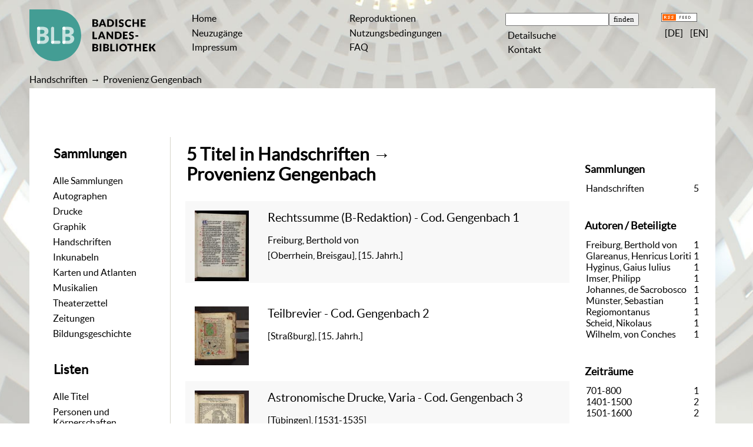

--- FILE ---
content_type: text/html;charset=utf-8
request_url: https://digital.blb-karlsruhe.de/topic/view/3392707
body_size: 5185
content:
<!DOCTYPE html>
<html lang="de"><head><title>BLB Karlsruhe / Provenienz Gengenbach [1-5]</title><meta http-equiv="Content-Type" content="xml; charset=UTF-8"/><meta name="viewport" content="width = device-width, initial-scale = 1"/><meta name="description" content="BLB Karlsruhe"/><meta lang="de" content=""/><link rel="shortcut icon" href="/domainimage/favicon.ico" type="image/x-icon"/><link rel="alternate" type="application/rss+xml" title="BLB Karlsruhe" href="/rss"/><link type="text/css" href="/css/blb-balancer_front4.blb_content.css?591586109189734920" rel="stylesheet"/><script src="/thirdparty/jquery-3.6.0.min.js">&#160;</script><script defer="" src="/static/scripts/common.js">&#160;</script><script defer="" src="/static/scripts/main.js">&#160;</script></head><body style="" class="bd-guest   bd-flexLayout bd-root bd-r-blb bd-m- bd-blb  bd-retro bd-topic bd-portal bd-nav bd-portal-view bd-nav-view bd-topic-view bd-topic-view-3392707 bd-listnav"><span style="display:none" id="meta"><var id="tree">&#160;<var id="map-tiles" value="https://{a-b}.tile.openstreetmap.fr/hot/{z}/{x}/{y}.png" class=" places"> </var><var id="map-zoomAdjust" value="0" class=" places"> </var><var id="timeout" value="3600" class=" sessionsys"> </var><var id="name" value="blb" class=" domain"> </var><var id="relativeRootDomain" value="blb" class=" domain"> </var><var id="pathinfo" value="/topic/view/3392707" class=" request"> </var><var id="fulldata" value="false" class=" domain"> </var><var id="search-linkDetailedsearchScope" value="root" class=" templating"> </var><var id="class" value="topic" class=" request"> </var><var id="classtype" value="portal" class=" request"> </var><var id="tab" value="view" class=" request"> </var><var id="id" value="3392707" class=" request"> </var><var id="leftColToggled" value="false" class=" session"> </var><var id="facetFilterToggled" value="false" class=" session"> </var><var id="topheight" value="80" class=" session"> </var><var id="bottomheight" value="20" class=" session"> </var><var id="bodywidth" value="1000" class=" session"> </var><var id="centercolwidth" value="0" class=" session"> </var><var id="middlerowheight" value="476" class=" session"> </var><var id="numberOfThumbs" value="20" class=" session"> </var><var id="clientwidth" value="1000" class=" session"> </var><var id="fullScreen" value="false" class=" session"> </var><var id="staticWidth" value="false" class=" session"> </var><var id="rightcolwidth" value="220" class=" session"> </var><var id="leftcolwidth" value="200" class=" session"> </var><var id="zoomwidth" value="600" class=" session"> </var><var id="mode" value="w" class=" session"> </var><var id="initialized" value="false" class=" session"> </var><var id="sizes" value="128,1200,2000,0,1000,304,1504,504,800" class=" webcache"> </var><var id="availableZoomLevels" value="304,504,800,1000,1504,2000" class=" webcache"> </var><var id="js-toggleMobileNavi" value="false" class=" templating"> </var><var id="fullscreen-fullzoomOnly" value="false" class=" templating"> </var><var id="css-mobileMin" value="992px" class=" templating"> </var><var id="tei-on" value="false" class=" templating"> </var><var id="search-alertIfEmpty" value="true" class=" templating"> </var><var id="search-quicksearchScope" value="root" class=" templating"> </var><var id="search-toggleListMinStructs" value="3" class=" templating"> </var><var id="search-highlightingColor" value="00808066" class=" templating"> </var><var id="layout-wrapperMargins" value="body" class=" templating"> </var><var id="layout-useMiddleContentDIV" value="false" class=" templating"> </var><var id="layout-navPortAboveMiddleContentDIV" value="false" class=" templating"> </var><var id="navPort-align" value="center" class=" templating"> </var><var id="navPath-pageviewStructureResize" value="js" class=" templating"> </var><var id="layout-useLayout" value="flexLayout" class=" templating"> </var><var id="listNavigation-keepToggleState" value="false" class=" templating"> </var><var id="fullscreen-mode" value="None" class=" templating"> </var></var><var id="client" value="browser">&#160;</var><var id="guest" value="true">&#160;</var><var class="layout" id="colleft" value="view,">&#160;</var><var class="layout" id="colright" value="">&#160;</var></span><div id="main" class="divmain "><div id="topParts" class="flex-s-col "><a class="screenreaders" href="#leftParts">zum Hauptmen&#252;</a><a class="screenreaders" href="#centerParts">zum Inhalt</a><header role="banner" class=""><div id="defaultTop" class="wiki wiki-top defaultTop wiki-defaultTop defaultTop "><table cellpadding="0" cellspacing="0" class="topContent" id="topContent">
    <tr>
        <td class="top-1 topLeft">
            <a class="bLogo" href="http://www.blb-karlsruhe.de">
                
            </a>
        </td>
        <td class="top-2 topmenu">
            <h1 class="projectname">
                <span>Digitale Sammlungen</span>
            </h1>
        </td>
        <td class="top-3 topmenu">
            <div>
                <a id="linkHome" class="textlink " href="/" title="Home">Home</a>
            </div>
            <div>
                <a class="textlink" href="/nav/history">Neuzug&#228;nge</a>
            </div>
            <div>
                <a id="linkImprint" class=" textlink" href="/doc/imprint">Impressum</a>
            </div>
        </td>
        <td class="top-4 topmenu">
        <div>
                <a href="/wiki/reproduktionen" style="display:inline-block;padding-left: .5em">Reproduktionen</a>
            </div>
      <div>
                <a href="/wiki/wiki4062351" style="display:inline-block;padding-left: .5em">Nutzungsbedingungen</a>
            </div>
<div>
                <a href="/wiki/5911391" style="display:inline-block;padding-left: .5em">FAQ</a>
            </div>          
        </td>

        <td class="top-5 topmenu">
            <div>
                <form method="get" onsubmit="return alertIfEmpty()" name="searchBox" class="searchform" id="quickSearchform" action="/search/quick"><label class="screenreaders" for="quicksearch">Schnellsuche: </label><input type="text" id="quicksearch" name="query" class="quicksearch" onfocus="this.value=''" style="" value="" preset="" msg="Bitte mindestens einen Suchbegriff eingeben."/><input title="" type="submit" id="quicksearchSubmit" class="" value="finden"/></form>
            </div>
            <div>
                <a class="textlink   " id="searchexpert" href="/search">Detailsuche</a>
            </div>

            <div>
                <a href="/wiki/wiki6077965" style="display:inline-block;padding-left: .5em">Kontakt</a>
            </div>
        </td>
        <td class="top-6 topRight topmenu">
            <div>
                <a href="/rss">
                    <img alt="RSS Feed" src="/domainimage/rss.gif" style="vertical-align:text-top"/>
                </a>
            </div>
            <div>
                <span class="chooseLanguage langEls"><a class="uppercase sel"><abbr>[de]</abbr></a><a href="/action/changeLanguage?lang=en" class="uppercase "><abbr title="Sprache &#228;ndern: Englisch">[en]</abbr></a></span>
            </div>
        </td>
    </tr>
</table></div><div id="mobileTop" class="defaultTop"><div class="main"><div id="topLogo"><a href="/" title="HOME">&#160;</a></div><span class="chooseLanguage langEls"><a class="uppercase sel"><abbr>[de]</abbr></a><a href="/action/changeLanguage?lang=en" class="uppercase "><abbr title="Sprache &#228;ndern: Englisch">[en]</abbr></a></span><div class="topLiner"><div class="vlsControl vl-mobile-top"><div class="button top-toggler large flat noborder searchglass searchbox toggle"><span style="font-size:0">&#160;</span></div><div title="Men&#252;" class="button top-toggler large flat noborder contents toggle leftParts"><span style="display: none;">&#160;</span></div></div></div></div><div class="addbox"><div class="searchbox totoggle"><form method="get" onsubmit="return alertIfEmpty(&quot;mobileQuicksearch&quot;)" name="searchBox" class="searchform" id="mobilequickSearchform" action="/search/quick"><a class="textlink   " id="searchexpert" href="/search" title="Detailsuche"><span>Detailsuche</span></a><div id="mqs-wrap"><label class="screenreaders" for="mobileQuicksearch">Schnellsuche: </label><span class="button large edge slim flat noborder searchglass glassindic"><span style="display:none">&#160;</span></span><input type="text" id="mobileQuicksearch" name="query" class="quicksearch" onfocus="this.value=''" style="" placeholder="Suche " value="" preset="" msg="Bitte mindestens einen Suchbegriff eingeben."/></div><input title="finden" type="submit" id="quicksearchSubmit" class="imageButton" value="finden"/></form></div><div class="contents"><div class="vlsControl vl-mobile-top togglers"><div class="button list-toggler large flat noborder toggle leftParts" title="Men&#252;">Men&#252;</div><div class="button list-toggler large flat noborder toggle listNavigation" title="Filter">Filter</div></div></div></div></div><nav role="navigation" class="wr-portalBreadcrumbs"><div class="portalBreadcrumbs "><div class="contentWrapper"><a class="item pos1 blb" href="/topic/view/20950">Handschriften</a> <span class="breadcrumbNext pos2"> &#8594; </span><span class="item pos2 blb"> Provenienz Gengenbach</span></div></div></nav></header></div><div id="middleParts" class="flex-s-col "><div id="leftParts" class="leftcol"><a class="screenreaders" name="leftParts">&#160;</a><div id="leftContent"><nav role="navigation"><div id="custom-left-first" class="wiki wiki-left custom-left-first wiki-custom-left-first customLeftFirst "><wiki part="customLeftFirst" identifier="custom-left-first" otid="3392707" missing="true"/></div><h4 class="menuheader" id="menuheaderFirstCollectionLevel"><div>Sammlungen</div></h4><div class="menubox menubox" id="menuboxFirstCollectionLevel"><ul class="vl-nav nav"><li><a class="allCollections" href="/nav/index/all">Alle Sammlungen</a></li><li><a class="collection" href="/Autographen/topic/view/20953">Autographen</a></li><li><a class="collection" href="/Drucke/topic/view/20951">Drucke</a></li><li><a class="collection" href="/Graphiken/topic/view/180513">Graphik</a></li><li><a class="collection" href="/Handschriften/topic/view/20950">Handschriften</a></li><li><a class="collection" href="/Inkunabeln/topic/view/178827">Inkunabeln</a></li><li><a class="collection" href="/Karten/topic/view/178828">Karten und Atlanten</a></li><li><a class="collection" href="/Musikalien/topic/view/20952">Musikalien</a></li><li><a class="collection" href="/theaterzettel/topic/view/2949538">Theaterzettel</a></li><li><a class="collection" href="/zeitungen/topic/view/7756828">Zeitungen</a></li><li><a class="collection" href="/bildungsgeschichte/topic/view/7063291">Bildungsgeschichte</a></li></ul></div><div id="weitere-sammlungen" class="wiki wiki-left weitere-sammlungen wiki-weitere-sammlungen weitere-sammlungen "><wiki part="weitere-sammlungen" identifier="weitere-sammlungen" otid="3392707" missing="true"/></div><section><div class="menusection menusection-selectIndex"><h4 class="menuheader" id="menuboxSelectIndexHeader"><div>Listen</div></h4><div class="menubox menubox" id="menuboxSelectIndexBox"><ul class="vl-nav nav"><li><a class="index-all " href="/nav/index/all">Alle Titel</a></li><li><a class="index-name " href="/name/list">Personen und K&#246;rperschaften</a></li><li><a class="index-date last" href="/nav/index/date">Jahr</a></li></ul></div></div></section><div id="custom-left" class="wiki wiki-left custom-left wiki-custom-left customLeftLast "><h4 class="menuheader">Weitere Links</h4>

<div class="menubox">
<div class="vl-nav nav">
<a href="https://www.blb-karlsruhe.de/aktuelles/projekte/laufende-projekte/">Digitalisierungs-<br/>projekte an der BLB</a>
<a href="/wiki/schnittstellen">Schnittstellen</a>
</div>
</div></div></nav></div></div><div id="centerParts" class="maincol "><main role="main" class=""><img alt="" style="position:absolute;left:-9999px" id="cInfo" width="0" height="0"/><var id="publicationID" value="" class="zoomfullScreen"> </var><var id="mdlistCols" value="false"> </var><var id="isFullzoom" value="false" class="zoomfullScreen"> </var><var id="employsPageview" value="true" class="pagetabs"> </var><var id="webcacheSizes" value="128,304,504,800,1000,1200,1504,2000"> </var><var id="navLastSearchUrl" value=""> </var><nav class="navPort   "><ul id="navPort" class="nav-inline navPort-nav navPort-topic-view"><li class="viewCtrl_sel  tab-view firstCtrl singleCtrl lastCtrl tab-nav-view" id="tab-topic-view"><span><i class="cap tab">Alle Titel</i></span></li><span style="font-size:0px">&#160;</span></ul></nav><div class="listNavigation column center " id="listNavigation"><a class="screenreaders" name="listNavigation">&#160;</a><nav role="navigation"><div class="listNavBox" id="facetData"><div class="menusection collections" style=""><h4 class="menuheader menuheader-collections" id=""><div>Sammlungen</div></h4><div class="menubox menubox menubox-collections"><ul class="vl-nav nav"><li><a name="/topic/view/3392707" href="?&amp;facets=collections%3D%2220950%22" rel="nofollow"><span class="itemCount" style="float:right"><span>5</span><span class="screenreaders">Eintr&#228;ge f&#252;r </span></span><span class="item">Handschriften</span></a></li></ul></div></div><div class="menusection name" style=""><h4 class="menuheader menuheader-name" id=""><div>Autoren / Beteiligte</div></h4><div class="menubox menubox menubox-name"><ul class="vl-nav nav"><li><a name="/topic/view/3392707" href="?&amp;facets=name%3D%22Freiburg%2C%20Berthold%20von%22" rel="nofollow"><span class="itemCount" style="float:right"><span>1</span><span class="screenreaders">Eintr&#228;ge f&#252;r </span></span><span class="item">Freiburg, Berthold von</span></a></li><li><a name="/topic/view/3392707" href="?&amp;facets=name%3D%22Glareanus%2C%20Henricus%20Loriti%22" rel="nofollow"><span class="itemCount" style="float:right"><span>1</span><span class="screenreaders">Eintr&#228;ge f&#252;r </span></span><span class="item">Glareanus, Henricus Loriti</span></a></li><li><a name="/topic/view/3392707" href="?&amp;facets=name%3D%22Hyginus%2C%20Gaius%20Iulius%22" rel="nofollow"><span class="itemCount" style="float:right"><span>1</span><span class="screenreaders">Eintr&#228;ge f&#252;r </span></span><span class="item">Hyginus, Gaius Iulius</span></a></li><li><a name="/topic/view/3392707" href="?&amp;facets=name%3D%22Imser%2C%20Philipp%22" rel="nofollow"><span class="itemCount" style="float:right"><span>1</span><span class="screenreaders">Eintr&#228;ge f&#252;r </span></span><span class="item">Imser, Philipp</span></a></li><li><a name="/topic/view/3392707" href="?&amp;facets=name%3D%22Johannes%2C%20de%20Sacrobosco%22" rel="nofollow"><span class="itemCount" style="float:right"><span>1</span><span class="screenreaders">Eintr&#228;ge f&#252;r </span></span><span class="item">Johannes, de Sacrobosco</span></a></li><li><a name="/topic/view/3392707" href="?&amp;facets=name%3D%22M%C3%BCnster%2C%20Sebastian%22" rel="nofollow"><span class="itemCount" style="float:right"><span>1</span><span class="screenreaders">Eintr&#228;ge f&#252;r </span></span><span class="item">M&#252;nster, Sebastian</span></a></li><li><a name="/topic/view/3392707" href="?&amp;facets=name%3D%22Regiomontanus%22" rel="nofollow"><span class="itemCount" style="float:right"><span>1</span><span class="screenreaders">Eintr&#228;ge f&#252;r </span></span><span class="item">Regiomontanus</span></a></li><li><a name="/topic/view/3392707" href="?&amp;facets=name%3D%22Scheid%2C%20Nikolaus%22" rel="nofollow"><span class="itemCount" style="float:right"><span>1</span><span class="screenreaders">Eintr&#228;ge f&#252;r </span></span><span class="item">Scheid, Nikolaus</span></a></li><li><a name="/topic/view/3392707" href="?&amp;facets=name%3D%22Wilhelm%2C%20von%20Conches%22" rel="nofollow"><span class="itemCount" style="float:right"><span>1</span><span class="screenreaders">Eintr&#228;ge f&#252;r </span></span><span class="item">Wilhelm, von Conches</span></a></li></ul></div></div><div class="menusection d100" style=""><h4 class="menuheader menuheader-d100" id=""><div>Zeitr&#228;ume</div></h4><div class="menubox menubox menubox-d100"><ul class="vl-nav nav"><li><a name="/topic/view/3392707" href="?&amp;facets=d100%3D%220700%22" rel="nofollow"><span class="itemCount" style="float:right"><span>1</span><span class="screenreaders">Eintr&#228;ge f&#252;r </span></span><span class="item">701-800</span></a></li><li><a name="/topic/view/3392707" href="?&amp;facets=d100%3D%221400%22" rel="nofollow"><span class="itemCount" style="float:right"><span>2</span><span class="screenreaders">Eintr&#228;ge f&#252;r </span></span><span class="item">1401-1500</span></a></li><li><a name="/topic/view/3392707" href="?&amp;facets=d100%3D%221500%22" rel="nofollow"><span class="itemCount" style="float:right"><span>2</span><span class="screenreaders">Eintr&#228;ge f&#252;r </span></span><span class="item">1501-1600</span></a></li></ul></div></div></div></nav></div><a class="screenreaders" name="centerParts">&#160;</a><h1 class="mainheader titlesBar  listNavigation-margin" id="classificationNavPath"><div class="headertext"><div><span><span class="titlecount">5</span><span class="mdtype"> Titel</span></span> in <span class="classification-path id-3392707"><span class="cls-els"><a class="item pos1 blb" href="/topic/view/20950">Handschriften</a> <span class="pos2"> &#8594; </span><span class="item pos2 blb"> Provenienz Gengenbach</span></span></span> </div></div></h1><a class="screenreaders" href="#listNavigation">zu den Filteroptionen</a><div id="" class="wiki wiki-center  wiki- topicViewWiki listNavigation-margin "><article><wiki part="topicViewWiki" identifier="" otid="3392707" missing="true"/></article></div><ul id="navcontentChildList" class="vls-list md-list csslayout listNavigation-margin " aria-controls="mainheaderNaviBox"><li><div class="csslayout thumb"><a class="thumb" href="/blbdd/content/titleinfo/6123531"><img alt="Titelblatt" loading="lazy" class="transparency" src="/blbdd/download/webcache/128/6204718" style="width:92px; height:120px"/></a></div><div class="csslayout miniTitleinfo"><div class="bdata"><h3><a class="title" href="/blbdd/content/titleinfo/6123531">Rechtssumme (B-Redaktion) - Cod. Gengenbach 1</a></h3><div class="author"><span class="role-aut">Freiburg, Berthold von</span></div><div class="origin">[Oberrhein, Breisgau], [15. Jahrh.]</div></div></div></li><li><div class="csslayout thumb"><a class="thumb" href="/blbdd/content/titleinfo/6123534"><img alt="Titelblatt" loading="lazy" class="transparency" src="/blbdd/download/webcache/128/6194091" style="width:92px; height:100px"/></a></div><div class="csslayout miniTitleinfo"><div class="bdata"><h3><a class="title" href="/blbdd/content/titleinfo/6123534">Teilbrevier - Cod. Gengenbach 2</a></h3><div class="origin">[Stra&#223;burg], [15. Jahrh.]</div></div></div></li><li><div class="csslayout thumb"><a class="thumb" href="/blbhs/content/titleinfo/3391792"><img alt="Titelblatt" loading="lazy" class="transparency" src="/blbhs/download/webcache/128/3391918" style="width:92px; height:115px"/></a></div><div class="csslayout miniTitleinfo"><div class="bdata"><h3><a class="title" href="/blbhs/content/titleinfo/3391792">Astronomische Drucke, Varia - Cod. Gengenbach 3</a></h3><div class="origin">[T&#252;bingen], [1531-1535]</div></div></div></li><li><div class="csslayout thumb"><a class="thumb" href="/blbdd/content/titleinfo/6123541"><img alt="Titelblatt" loading="lazy" class="transparency" src="/blbdd/download/webcache/128/6194677" style="width:92px; height:117px"/></a></div><div class="csslayout miniTitleinfo"><div class="bdata"><h3><a class="title" href="/blbdd/content/titleinfo/6123541">[Fragment] - Cod. Gengenbach 4</a></h3><div class="author"><span class="role-aut">Scheid, Nikolaus</span></div><div class="origin">[T&#252;bingen], 1533</div></div></div></li><li><div class="csslayout thumb"><a class="thumb" href="/blbdd/content/titleinfo/6123551"><img alt="Titelblatt" loading="lazy" class="transparency" src="/blbdd/download/webcache/128/6218454" style="width:92px; height:122px"/></a></div><div class="csslayout miniTitleinfo"><div class="bdata"><h3><a class="title" href="/blbdd/content/titleinfo/6123551">Biblia latina, Fragment - Cod. Gengenbach 5</a></h3><div class="origin">[Oberitalien], um 800</div></div></div></li></ul></main></div></div><div id="bottomParts" class="flex-s-col "><footer role="contentinfo" class=""><div id="custom-footer" class="wiki wiki-bottom custom-footer wiki-custom-footer customFooter "><table cellspacing="0" width="100%">
    <tr>
        <td>
            <div>
                <div>Badische Landesbibliothek</div>
                <div>Erbprinzenstra&#223;e 15 </div>
                <div>76133 Karlsruhe</div>
            </div>
            <div>
                <div>T +49 721 175-2221</div>
                <a class="footerL" href="mailto:service@blb-karlsruhe.de">service@blb-karlsruhe.de</a>
            </div>

            <div>
                <a class="footerL" href="https://www.blb-karlsruhe.de/impressum/">Impressum</a>
                <br/>
                <a class="footerL" href="https://www.blb-karlsruhe.de/datenschutz/">Datenschutz</a>
            </div>
        </td>
        <td>
            <img class="logo" src="/domainimage/logo_f.svg" height="65px" align="right" alt="Badische Landesbibliothek" border="0"/>
        </td>
    </tr>
</table></div><div class="footerContent" id="footerContent"><span class="f-links-vls"><a id="footerLinkVLS" target="_blank" href="http://www.semantics.de/produkte/visual_library/">Visual Library Server 2026</a></span></div></footer></div></div></body></html>